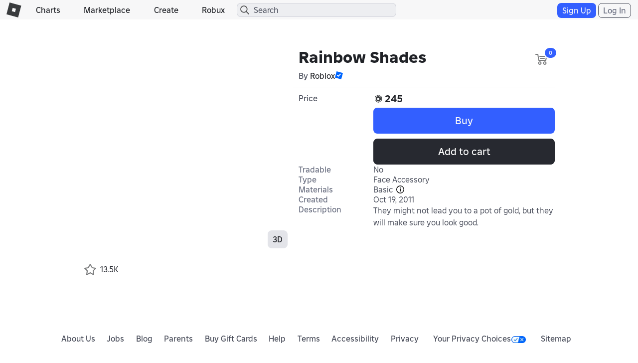

--- FILE ---
content_type: text/css
request_url: https://css.rbxcdn.com/c980df520f8c87a875ecc134bb5c886af3378c1ea1bf66f510b2f1e1e85db227.css
body_size: 3607
content:
.shopping-cart-modal-container{position:absolute;top:125%;top:calc(100% + 10px);right:0;z-index:100}[dir=rtl] .shopping-cart-modal-container{right:-315px}.shopping-cart-modal-container .shopping-cart-modal{display:flex;flex-direction:column;align-items:stretch;height:600px;width:370px;border-radius:8px;transition:height .1s}.light-theme .shopping-cart-modal-container .shopping-cart-modal{box-shadow:0 0 10px rgba(10,10,14,.5)}.dark-theme .shopping-cart-modal-container .shopping-cart-modal{box-shadow:0 0 10px rgba(10,10,14,.75)}.light-theme .shopping-cart-modal-container .shopping-cart-modal{background-color:#fff}.dark-theme .shopping-cart-modal-container .shopping-cart-modal{background-color:#272930}.shopping-cart-modal-container .shopping-cart-modal .shopping-cart-title-container{padding:18px 16px 0;font-weight:600}.shopping-cart-modal-container .shopping-cart-modal .shopping-cart-title{font-size:19px;font-weight:600;padding-bottom:10px}.light-theme .shopping-cart-modal-container .shopping-cart-modal .shopping-cart-title{border-bottom:1px solid rgba(0,0,0,.3)}.dark-theme .shopping-cart-modal-container .shopping-cart-modal .shopping-cart-title{border-bottom:1px solid hsla(0,0%,100%,.3)}.shopping-cart-modal-container .cart-item-container{display:flex;align-items:center;column-gap:5px}.shopping-cart-modal-container .cart-item-container .cart-item{flex-grow:1;display:flex;column-gap:12px;width:315px}.shopping-cart-modal-container .cart-item-container .cart-item .item-details-container{display:flex;flex-direction:column;justify-content:space-between;row-gap:10px}.shopping-cart-modal-container .cart-item-container .cart-item .item-name{font-size:15px}.shopping-cart-modal-container .cart-item-container .cart-item .item-price{padding-bottom:5px;display:flex;align-items:center;column-gap:4px}.shopping-cart-modal-container .cart-item-container .cart-item .item-price .price-text{display:flex;align-items:center;padding-top:2px}.light-theme .shopping-cart-modal-container .cart-item-container .cart-item .item-price .price-text.text{color:#6a6f81}.dark-theme .shopping-cart-modal-container .cart-item-container .cart-item .item-price .price-text.text{color:#bcbec8}.shopping-cart-modal-container .cart-item-container .rm-item-btn-container{display:flex;align-items:center;justify-content:center}.shopping-cart-modal-container .cart-item-container .rm-item-btn-container button{outline:none;border:none;background-color:transparent;padding:5px 2px;display:flex;align-items:center;justify-content:center}.shopping-cart-modal-container .cart-item-container .rm-item-btn-container button svg{height:20px}.shopping-cart-modal-container .shopping-cart-items-list{padding:16px;display:flex;flex-direction:column;row-gap:12px;overflow-y:auto;flex-grow:1}.shopping-cart-modal-container .shopping-cart-footer{width:100%;padding:8px 16px 16px;display:flex;flex-direction:column;row-gap:8px}.shopping-cart-modal-container .shopping-cart-footer .cart-total-section-container{display:flex;justify-content:space-between;align-items:center}.shopping-cart-modal-container .shopping-cart-footer .balance-disclaimer-container .balance-disclaimer-text{font-size:12px}.shopping-cart-modal-container .shopping-cart-footer button.btn-growth-md{width:100%}.cart-item .thumbnail-2d-container.cart-item-thumb{width:98px;height:98px;flex-shrink:0;border-radius:10px}.light-theme .cart-item .thumbnail-2d-container.cart-item-thumb{background-color:rgba(0,0,0,.1)}.dark-theme .cart-item .thumbnail-2d-container.cart-item-thumb{background-color:hsla(0,0%,100%,.1)}.batch-buy-purchase-button{width:100%}.cart-item{position:relative}.cart-item .thumbnail-container{cursor:pointer}.cart-item .purchase-checkbox-container{position:absolute;margin-left:75px;margin-top:3px}.shopping-cart-icon{height:22px;width:23px}.shopping-cart-icon.cart-open{height:21px}.light-theme .shopping-cart-btn:focus .shopping-cart-icon:not(.cart-open){background-image:url([data-uri])}.light-theme .shopping-cart-icon{background-image:url([data-uri])}.light-theme .shopping-cart-icon.cart-open{background-image:url([data-uri])}.light-theme .shopping-cart-icon:hover{background-image:url([data-uri])}.dark-theme .shopping-cart-btn:focus .shopping-cart-icon:not(.cart-open){background-image:url([data-uri])}.dark-theme .shopping-cart-icon{background-image:url([data-uri])}.dark-theme .shopping-cart-icon.cart-open{background-image:url([data-uri])}.dark-theme .shopping-cart-icon:hover{background-image:url([data-uri])}.shopping-cart-btn-container{position:relative;display:flex;align-items:center;justify-content:center;align-self:stretch}.shopping-cart-btn-container .shopping-cart-btn{background:transparent;outline:none;border:none;padding:18px 22px 2px 2px;margin:0;display:flex;align-items:flex-end;justify-content:center;align-self:stretch}.shopping-cart-btn-container .shopping-cart-btn .shopping-cart-icon-container{position:relative;display:flex;align-items:center;justify-content:center;transform:translateY(-2px)}.shopping-cart-btn-container .shopping-cart-btn .shopping-cart-icon-container .cart-number-container{position:absolute;bottom:12px;left:17px;border-radius:24px;font-size:11px;display:flex;align-items:center;justify-content:center;line-height:normal}.dark-theme .shopping-cart-btn-container .shopping-cart-btn .shopping-cart-icon-container .cart-number-container,.light-theme .shopping-cart-btn-container .shopping-cart-btn .shopping-cart-icon-container .cart-number-container{border:2px solid #fff;background-color:#335fff}.shopping-cart-btn-container .shopping-cart-btn .shopping-cart-icon-container .cart-number-container .cart-number{padding:3px 8px;color:hsla(0,0%,100%,.9);font-weight:600}.dark-theme .shopping-cart-btn-container .shopping-cart-btn .shopping-cart-icon g.cart-group,.light-theme .shopping-cart-btn-container .shopping-cart-btn .shopping-cart-icon g.cart-group{fill:#bcbec8}.dark-theme .shopping-cart-btn-container .shopping-cart-btn:hover .shopping-cart-icon g.cart-group,.light-theme .shopping-cart-btn-container .shopping-cart-btn:hover .shopping-cart-icon g.cart-group{fill:#fff}.item-details-thumbnail-container{width:420px;height:420px;float:left;position:relative}@media(max-width:767px){.item-details-thumbnail-container{width:100%}}@media(min-width:768px)and (max-width:970px){.item-details-thumbnail-container,.item-details-thumbnail-container .thumbnail-2d-container img{width:300px;height:300px}}@media(max-width:767px){.item-details-thumbnail-container{float:none;margin:0 auto}}@media(max-width:543px){.item-details-thumbnail-container{height:260px}.item-details-thumbnail-container .thumbnail-2d-container img{width:260px;height:260px}}.item-details-thumbnail-container .thumbnail-loading{width:100%;height:100%}.light-theme .item-details-thumbnail-container .thumbnail-loading{background-color:rgba(27,37,75,.12)}.dark-theme .item-details-thumbnail-container .thumbnail-loading{background-color:rgba(208,217,251,.12)}.item-details-thumbnail-container .thumbnail-holder{width:100%;height:100%;display:flex}.light-theme .item-details-thumbnail-container .thumbnail-holder{background-color:#fff}.dark-theme .item-details-thumbnail-container .thumbnail-holder{background-color:rgba(39,41,48,.5)}.item-details-thumbnail-container .thumbnail-holder .thumbnail-2d-container{margin:auto;background-color:transparent}.item-details-thumbnail-container .thumbnail-placeholder{width:420px;height:420px}@media(max-width:767px){.item-details-thumbnail-container .thumbnail-placeholder{width:100%}}@media(max-width:543px){.item-details-thumbnail-container .thumbnail-placeholder{height:260px}}@media(min-width:768px)and (max-width:970px){.item-details-thumbnail-container .thumbnail-placeholder{width:300px;height:300px}}.item-details-thumbnail-container .thumbnail-ui-container .inner-thumbnail-ui-container{position:absolute;left:0;display:flex;justify-content:space-between;width:420px}@media(max-width:767px){.item-details-thumbnail-container .thumbnail-ui-container .inner-thumbnail-ui-container{width:100%}}@media(max-width:970px)and (min-width:768px){.item-details-thumbnail-container .thumbnail-ui-container .inner-thumbnail-ui-container{width:300px}}.item-details-thumbnail-container .thumbnail-ui-container .top-align-container{top:0;align-items:flex-start}.item-details-thumbnail-container .thumbnail-ui-container .bottom-align-container{bottom:0;align-items:flex-end}.item-details-thumbnail-container .thumbnail-ui-container .left-align-container .restriction-icon{vertical-align:bottom}.item-details-thumbnail-container .thumbnail-ui-container .left-align-container .bundle-animation-btn-container{margin-left:4px}.item-details-thumbnail-container .thumbnail-ui-container .right-align-container .thumbnail-button-container{display:flex;flex-wrap:wrap;justify-content:flex-end;row-gap:5px;column-gap:10px;padding:0 10px 10px 0}@media(max-width:543px){.item-details-thumbnail-container .thumbnail-ui-container .right-align-container .thumbnail-button-container{padding:0 5px 5px 0}}.item-details-thumbnail-container .thumbnail-ui-container .bundle-animation-label{margin-left:7px}.item-details-thumbnail-container .thumbnail-ui-container .asset-status-icon{display:flex;flex-wrap:wrap;justify-content:flex-end;row-gap:5px;column-gap:10px;padding:10px 10px 0 0}.item-details-thumbnail-container .thumbnail-ui-container .asset-status-icon .asset-status-text{font-size:16px}@media(max-width:543px){.item-details-thumbnail-container .thumbnail-ui-container .asset-status-icon{padding:5px 5px 0 0}.item-details-thumbnail-container .thumbnail-ui-container .asset-status-icon .asset-status-text{font-size:12px}}.item-details-thumbnail-container .thumbnail-ui-container .icon-default-dynamichead{margin-left:10px;margin-bottom:10px;width:28px;height:28px}.item-details-info-header .item-context-menu{margin-inline-start:10px;position:inherit}.item-details-info-header .item-details-creator-container{display:flex;align-items:center;column-gap:5px}.item-details-info-header .item-details-creator-container [data-rblx-verified-badge-icon]>img{margin-bottom:unset}@media(max-width:767px){.item-details-info-header .right .shopping-cart-add-remove-btn-container,.item-details-info-header .right .shopping-cart-btn-container,.item-info-row-container .shopping-cart-add-remove-btn-container{display:none}}#item-container .item-context-menu{top:50px;right:8px}@media(max-width:767px){#item-container .item-details-info-header{display:flex;width:100%;margin-top:12px}#item-container .item-details-info-header .left{flex:1}#item-container .item-details-info-header .left .item-details-creator-container{column-gap:0}#item-container .item-details-info-header .item-context-menu{top:0;right:0;margin-top:4px}}@media(min-width:767px){.item-details-info-content.shopping-cart{width:calc(100% - 420px);float:right}}@media(min-width:767px)and (max-width:991px){.item-details-info-content.shopping-cart{width:calc(100% - 300px)}}@media(min-width:767px){.item-details-info-content.shopping-cart .item-details-info-header{width:100%;margin-bottom:12px;margin-right:0;padding-bottom:12px;overflow-wrap:break-word;padding-left:12px;display:flex}.item-details-info-content.shopping-cart .item-details-info-header .left{flex-grow:1}.item-details-info-content.shopping-cart .item-details-info-header .right{display:flex;flex-direction:column;padding-top:4px}.item-details-info-content.shopping-cart .item-details-info-header .right .shopping-cart-btn-container .shopping-cart-btn{position:relative;right:-6px}.item-details-info-content.shopping-cart .item-details-info-header .item-details-creator-container{display:flex;align-items:center;column-gap:5px}.item-details-info-content.shopping-cart .item-details-info-header .item-details-creator-container [data-rblx-verified-badge-icon]>img{margin-bottom:unset}}@media(max-width:767px){.item-details-info-content{padding:0 5px}}.item-details-section{width:100%;padding-left:12px;float:none;display:flex;row-gap:12px;flex-direction:column}.item-details-section .price-row-container{display:flex;justify-content:space-between;align-items:flex-start}.item-details-section .pills-container{display:flex;flex-wrap:wrap;column-gap:8px;row-gap:8px}.item-details-section .pills-container .pill{display:flex;align-items:center;justify-content:center;padding:4px 12px;border-radius:25px}.light-theme .item-details-section .pills-container .pill{background-color:#f7f7f8}.dark-theme .item-details-section .pills-container .pill{background-color:#191a1f}.item-details-section .item-info-row-container{display:flex}.item-details-section .item-info-row-container .row-label{width:150px;min-width:150px;flex-basis:150px;padding-right:9px}.item-details-section .item-info-row-container .row-content{flex-grow:1;width:-webkit-fill-available;width:fill-available;width:available;width:-moz-available;display:grid;justify-content:start;align-items:start;justify-items:stretch}.item-details-section .item-info-row-container .row-content.price-info{display:flex;flex-direction:column;row-gap:5px}@media(max-width:767px){.item-details-section .item-info-row-container .row-content.price-info{margin-top:6px}}.light-theme .item-details-section .item-info-row-container .row-content.price-info .text-robux-lg.disabled{color:#bcbec8}.dark-theme .item-details-section .item-info-row-container .row-content.price-info .text-robux-lg.disabled{color:#494d5a}.item-details-section .item-info-row-container .row-content button.toggle-description{background-color:transparent;width:fit-content;outline:none;border:none;padding:0;justify-self:flex-start}.item-details-section .item-info-row-container .row-content .description-content{max-width:410px;white-space:pre-wrap}.item-details-section .item-info-row-container .row-text-content{display:inline-flex;align-items:center}.item-details-section .item-info-row-container .row-text-content .tooltip-container{margin-left:5px;transform:translateY(-1px)}.item-details-section .item-info-row-container .holding-tooltip-container{height:0;float:right;cursor:pointer}.item-details-section .item-info-row-container .holding-tooltip-container span{padding:unset;display:inline-block}.item-details-section .item-info-row-container .item-hold-tooltip .item-hold-icon{margin-left:6px;margin-top:-3px}.item-details-section .item-info-row-container .tooltip-content-left-align{text-align:left}.item-details-section .icon-menu-games-on{background-size:36px auto;width:18px;height:18px;background-position:0 -162px;margin-right:3px}@media(max-width:543px){.item-details-section .icon-menu-games-on{background-size:28px auto;width:14px;height:14px;background-position:0 -126px}}.item-details-section .experience-link-list{overflow:auto}.item-details-section .experience-link-list-item{line-height:1.25em;margin-bottom:6px}.item-details-section .experience-link-list-item a{display:flex;align-items:center}.item-details-section .item-purchase-btns-container{margin-top:6px}.item-details-section .item-purchase-btns-container.shopping-cart-buy-button,.item-details-section .item-purchase-btns-container.shopping-cart-buy-button .btn-container .btn-growth-lg{width:100%}.item-details-section .item-purchase-btns-container.shopping-cart-buy-button .btn-container .btn-primary-lg,.item-details-section .item-purchase-btns-container.shopping-cart-buy-button .btn-container .btn-secondary-lg{width:100%;margin-top:10px}.item-details-section .item-purchase-link-container{display:inline}.item-details-section .item-purchase-link-container .see-all-link-icon{cursor:pointer;vertical-align:middle}.item-details-section .price-container-text{width:100%}@media(max-width:767px){.item-details-section{float:none;padding-left:0;width:auto}.item-details-section .btn-container,.item-details-section .btn-growth-lg.btn-fixed-width-lg,.item-details-section .item-info-row-container,.item-details-section .item-purchase-btns-container,.item-details-section .price-container-text,.item-details-section .price-info.row-content,.item-details-section .price-row-container{width:100%}.item-details-section .item-details-info-header .label-checkmark,.item-details-section .item-name-container .label-checkmark{margin-left:6px}}#collectible-info-tooltip.tooltip .tooltip-inner{padding:9px}#collectible-info-tooltip.tooltip .tooltip-inner .collectible-tootltip-inner{text-align:left;display:flex;flex-direction:column;row-gap:8px}.item-name-container{float:none}

.shopping-cart-modal-container{position:absolute;top:125%;top:calc(100% + 10px);right:0;z-index:100}[dir=rtl] .shopping-cart-modal-container{right:-315px}.shopping-cart-modal-container .shopping-cart-modal{display:flex;flex-direction:column;align-items:stretch;height:600px;width:370px;border-radius:8px;transition:height .1s}.light-theme .shopping-cart-modal-container .shopping-cart-modal{box-shadow:0 0 10px rgba(10,10,14,.5)}.dark-theme .shopping-cart-modal-container .shopping-cart-modal{box-shadow:0 0 10px rgba(10,10,14,.75)}.light-theme .shopping-cart-modal-container .shopping-cart-modal{background-color:#fff}.dark-theme .shopping-cart-modal-container .shopping-cart-modal{background-color:#272930}.shopping-cart-modal-container .shopping-cart-modal .shopping-cart-title-container{padding:18px 16px 0;font-weight:600}.shopping-cart-modal-container .shopping-cart-modal .shopping-cart-title{font-size:19px;font-weight:600;padding-bottom:10px}.light-theme .shopping-cart-modal-container .shopping-cart-modal .shopping-cart-title{border-bottom:1px solid rgba(0,0,0,.3)}.dark-theme .shopping-cart-modal-container .shopping-cart-modal .shopping-cart-title{border-bottom:1px solid hsla(0,0%,100%,.3)}.shopping-cart-modal-container .cart-item-container{display:flex;align-items:center;column-gap:5px}.shopping-cart-modal-container .cart-item-container .cart-item{flex-grow:1;display:flex;column-gap:12px;width:315px}.shopping-cart-modal-container .cart-item-container .cart-item .item-details-container{display:flex;flex-direction:column;justify-content:space-between;row-gap:10px}.shopping-cart-modal-container .cart-item-container .cart-item .item-name{font-size:15px}.shopping-cart-modal-container .cart-item-container .cart-item .item-price{padding-bottom:5px;display:flex;align-items:center;column-gap:4px}.shopping-cart-modal-container .cart-item-container .cart-item .item-price .price-text{display:flex;align-items:center;padding-top:2px}.light-theme .shopping-cart-modal-container .cart-item-container .cart-item .item-price .price-text.text{color:#6a6f81}.dark-theme .shopping-cart-modal-container .cart-item-container .cart-item .item-price .price-text.text{color:#bcbec8}.shopping-cart-modal-container .cart-item-container .rm-item-btn-container{display:flex;align-items:center;justify-content:center}.shopping-cart-modal-container .cart-item-container .rm-item-btn-container button{outline:none;border:none;background-color:transparent;padding:5px 2px;display:flex;align-items:center;justify-content:center}.shopping-cart-modal-container .cart-item-container .rm-item-btn-container button svg{height:20px}.shopping-cart-modal-container .shopping-cart-items-list{padding:16px;display:flex;flex-direction:column;row-gap:12px;overflow-y:auto;flex-grow:1}.shopping-cart-modal-container .shopping-cart-footer{width:100%;padding:8px 16px 16px;display:flex;flex-direction:column;row-gap:8px}.shopping-cart-modal-container .shopping-cart-footer .cart-total-section-container{display:flex;justify-content:space-between;align-items:center}.shopping-cart-modal-container .shopping-cart-footer .balance-disclaimer-container .balance-disclaimer-text{font-size:12px}.shopping-cart-modal-container .shopping-cart-footer button.btn-growth-md{width:100%}.cart-item .thumbnail-2d-container.cart-item-thumb{width:98px;height:98px;flex-shrink:0;border-radius:10px}.light-theme .cart-item .thumbnail-2d-container.cart-item-thumb{background-color:rgba(0,0,0,.1)}.dark-theme .cart-item .thumbnail-2d-container.cart-item-thumb{background-color:hsla(0,0%,100%,.1)}.batch-buy-purchase-button{width:100%}.cart-item{position:relative}.cart-item .thumbnail-container{cursor:pointer}.cart-item .purchase-checkbox-container{position:absolute;margin-left:75px;margin-top:3px}.shopping-cart-icon{height:22px;width:23px}.shopping-cart-icon.cart-open{height:21px}.light-theme .shopping-cart-btn:focus .shopping-cart-icon:not(.cart-open){background-image:url([data-uri])}.light-theme .shopping-cart-icon{background-image:url([data-uri])}.light-theme .shopping-cart-icon.cart-open{background-image:url([data-uri])}.light-theme .shopping-cart-icon:hover{background-image:url([data-uri])}.dark-theme .shopping-cart-btn:focus .shopping-cart-icon:not(.cart-open){background-image:url([data-uri])}.dark-theme .shopping-cart-icon{background-image:url([data-uri])}.dark-theme .shopping-cart-icon.cart-open{background-image:url([data-uri])}.dark-theme .shopping-cart-icon:hover{background-image:url([data-uri])}.shopping-cart-btn-container{position:relative;display:flex;align-items:center;justify-content:center;align-self:stretch}.shopping-cart-btn-container .shopping-cart-btn{background:transparent;outline:none;border:none;padding:18px 22px 2px 2px;margin:0;display:flex;align-items:flex-end;justify-content:center;align-self:stretch}.shopping-cart-btn-container .shopping-cart-btn .shopping-cart-icon-container{position:relative;display:flex;align-items:center;justify-content:center;transform:translateY(-2px)}.shopping-cart-btn-container .shopping-cart-btn .shopping-cart-icon-container .cart-number-container{position:absolute;bottom:12px;left:17px;border-radius:24px;font-size:11px;display:flex;align-items:center;justify-content:center;line-height:normal}.dark-theme .shopping-cart-btn-container .shopping-cart-btn .shopping-cart-icon-container .cart-number-container,.light-theme .shopping-cart-btn-container .shopping-cart-btn .shopping-cart-icon-container .cart-number-container{border:2px solid #fff;background-color:#335fff}.shopping-cart-btn-container .shopping-cart-btn .shopping-cart-icon-container .cart-number-container .cart-number{padding:3px 8px;color:hsla(0,0%,100%,.9);font-weight:600}.dark-theme .shopping-cart-btn-container .shopping-cart-btn .shopping-cart-icon g.cart-group,.light-theme .shopping-cart-btn-container .shopping-cart-btn .shopping-cart-icon g.cart-group{fill:#bcbec8}.dark-theme .shopping-cart-btn-container .shopping-cart-btn:hover .shopping-cart-icon g.cart-group,.light-theme .shopping-cart-btn-container .shopping-cart-btn:hover .shopping-cart-icon g.cart-group{fill:#fff}